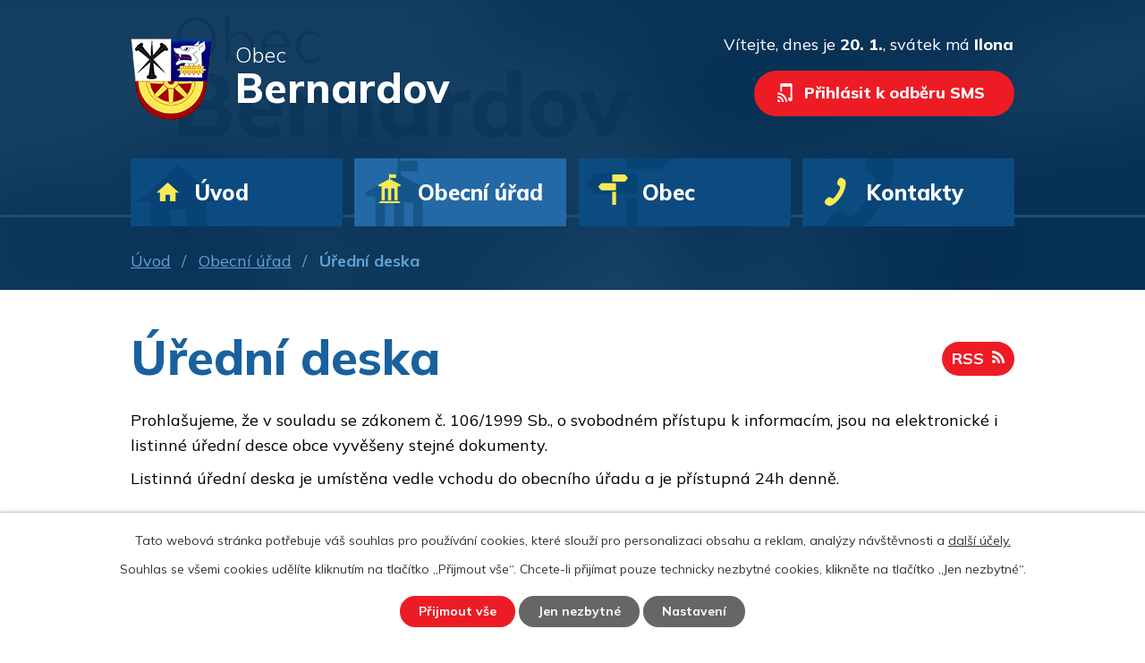

--- FILE ---
content_type: text/html; charset=utf-8
request_url: https://www.bernardov.cz/uredni-deska?noticeOverview-noticesGrid-grid-order=archived%3Dd&noticeOverview-noticesGrid-grid-itemsPerPage=10
body_size: 6753
content:
<!DOCTYPE html>
<html lang="cs" data-lang-system="cs">
	<head>



		<!--[if IE]><meta http-equiv="X-UA-Compatible" content="IE=EDGE"><![endif]-->
			<meta name="viewport" content="width=device-width, initial-scale=1, user-scalable=yes">
			<meta http-equiv="content-type" content="text/html; charset=utf-8" />
			<meta name="robots" content="index,follow" />
			<meta name="author" content="Antee s.r.o." />
			<meta name="description" content="Obec Bernardov leží na úpatí Železných hor, 13 kilometrů severovýchodně od Kutné Hory. Zjistěte o nás více, jak z historie, tak aktuality." />
			<meta name="viewport" content="width=device-width, initial-scale=1, user-scalable=yes" />
<title>Úřední deska | Obec Bernardov</title>

		<link rel="stylesheet" type="text/css" href="https://cdn.antee.cz/jqueryui/1.8.20/css/smoothness/jquery-ui-1.8.20.custom.css?v=2" integrity="sha384-969tZdZyQm28oZBJc3HnOkX55bRgehf7P93uV7yHLjvpg/EMn7cdRjNDiJ3kYzs4" crossorigin="anonymous" />
		<link rel="stylesheet" type="text/css" href="/style.php?nid=SldK&amp;ver=1768399196" />
		<link rel="stylesheet" type="text/css" href="/css/libs.css?ver=1768399900" />
		<link rel="stylesheet" type="text/css" href="https://cdn.antee.cz/genericons/genericons/genericons.css?v=2" integrity="sha384-DVVni0eBddR2RAn0f3ykZjyh97AUIRF+05QPwYfLtPTLQu3B+ocaZm/JigaX0VKc" crossorigin="anonymous" />

		<script src="/js/jquery/jquery-3.0.0.min.js" ></script>
		<script src="/js/jquery/jquery-migrate-3.1.0.min.js" ></script>
		<script src="/js/jquery/jquery-ui.min.js" ></script>
		<script src="/js/jquery/jquery.ui.touch-punch.min.js" ></script>
		<script src="/js/libs.min.js?ver=1768399900" ></script>
		<script src="/js/ipo.min.js?ver=1768399889" ></script>
			<script src="/js/locales/cs.js?ver=1768399196" ></script>

			<script src='https://www.google.com/recaptcha/api.js?hl=cs&render=explicit' ></script>

		<link href="/uredni-deska-stara?action=atom" type="application/atom+xml" rel="alternate" title="Úřední deska-stará">
		<link href="/uredni-deska?action=atom" type="application/atom+xml" rel="alternate" title="Úřední deska">
		<link href="/aktuality?action=atom" type="application/atom+xml" rel="alternate" title="Aktuality">
<link rel="preconnect" href="https://fonts.gstatic.com/" crossorigin>
<link href="https://fonts.googleapis.com/css2?family=Mulish:wght@300..800&amp;display=fallback" rel="stylesheet">
<link href="/image.php?nid=500&amp;oid=7973092" rel="icon" type="image/png">
<link rel="shortcut icon" href="/image.php?nid=500&amp;oid=7973092">
<link rel="preload" href="/image.php?nid=500&amp;oid=7973094" as="image">
<script>
ipo.api.live('body', function(el) {
//posun patičky
$(el).find("#ipocopyright").insertAfter("#ipocontainer");
//třída action-button na backlink
$(el).find(".backlink").addClass("action-button");
//přesun svátku
$(el).find("#ipoNameDay").appendTo(".header_name_day");
//přesun vyhledávání
$(el).find(".fulltextSearchForm").appendTo(".fulltext_wrapper");
//změna placeholderu
$(el).find('.fulltext_wrapper input[type="text"]').attr('placeholder', 'Vyhledávání v textu');
//posun breadscrumbs
$(el).find("#iponavigation").insertAfter("#ipoheader .header");
});
</script>




	</head>

	<body id="page3182872" class="subpage3182872 subpage5579"
			
			data-nid="500"
			data-lid="CZ"
			data-oid="3182872"
			data-layout-pagewidth="1024"
			
			data-slideshow-timer="3"
			
						
				
				data-layout="responsive" data-viewport_width_responsive="1024"
			>



							<div id="snippet-cookiesConfirmation-euCookiesSnp">			<div id="cookieChoiceInfo" class="cookie-choices-info template_1">
					<p>Tato webová stránka potřebuje váš souhlas pro používání cookies, které slouží pro personalizaci obsahu a reklam, analýzy návštěvnosti a 
						<a class="cookie-button more" href="https://navody.antee.cz/cookies" target="_blank">další účely.</a>
					</p>
					<p>
						Souhlas se všemi cookies udělíte kliknutím na tlačítko „Přijmout vše“. Chcete-li přijímat pouze technicky nezbytné cookies, klikněte na tlačítko „Jen nezbytné“.
					</p>
				<div class="buttons">
					<a class="cookie-button action-button ajax" id="cookieChoiceButton" rel=”nofollow” href="/uredni-deska?noticeOverview-noticesGrid-grid-order=archived%3Dd&amp;noticeOverview-noticesGrid-grid-itemsPerPage=10&amp;do=cookiesConfirmation-acceptAll">Přijmout vše</a>
					<a class="cookie-button cookie-button--settings action-button ajax" rel=”nofollow” href="/uredni-deska?noticeOverview-noticesGrid-grid-order=archived%3Dd&amp;noticeOverview-noticesGrid-grid-itemsPerPage=10&amp;do=cookiesConfirmation-onlyNecessary">Jen nezbytné</a>
					<a class="cookie-button cookie-button--settings action-button ajax" rel=”nofollow” href="/uredni-deska?noticeOverview-noticesGrid-grid-order=archived%3Dd&amp;noticeOverview-noticesGrid-grid-itemsPerPage=10&amp;do=cookiesConfirmation-openSettings">Nastavení</a>
				</div>
			</div>
</div>				<div id="ipocontainer">

			<div class="menu-toggler">

				<span>Menu</span>
				<span class="genericon genericon-menu"></span>
			</div>

			<span id="back-to-top">

				<i class="fa fa-angle-up"></i>
			</span>

			<div id="ipoheader">

				<div class="header">
	<div class="layout-container flex-container">
		<div class="header_logo_holder">
			<a href="/" class="header-logo">
				<img src="/image.php?nid=500&amp;oid=7973094" alt="logo">
				<span class="brand_name">
					<span>Obec</span> <strong>Bernardov</strong>
				</span>
			</a>
		</div>
		<div class="header_action">
			<div class="header_name_day"></div>
			<div class="flex-container">
				<div class="fulltext_wrapper"></div>
				<a href="/index.php?nid=500&amp;lid=cs&amp;oid=7908190">
					<span class="header_link">
						<span class="icon_holder">
							<img src="/image.php?nid=500&amp;oid=7973244" alt="Telefon">
						</span>
						<span class="text_holder">Přihlásit k odběru SMS</span>
					</span>
				</a>
			</div>
		</div>
	</div>
</div>

<div id="ipoNameDay">
	<h4 class="newsheader"><span class="date-today">20. 1.</span> <span class='name-today'>Ilona</span></h4>
	<div class="newsbody">Zítra: <span class='name-tomorrow'>Běla</span></div>
</div>
			</div>

			<div id="ipotopmenuwrapper">

				<div id="ipotopmenu">
<h4 class="hiddenMenu">Horní menu</h4>
<ul class="topmenulevel1"><li class="topmenuitem1 noborder" id="ipomenu7908163"><a href="/">Úvod</a></li><li class="topmenuitem1 active" id="ipomenu5579"><a href="/obecni-urad">Obecní úřad</a><ul class="topmenulevel2"><li class="topmenuitem2" id="ipomenu5580"><a href="/zakladni-informace">Základní informace</a></li><li class="topmenuitem2" id="ipomenu5581"><a href="/popis-uradu">Popis úřadu</a></li><li class="topmenuitem2" id="ipomenu6854022"><a href="/povinne-zverejnovane-informace">Povinně zveřejňované informace</a></li><li class="topmenuitem2" id="ipomenu5582"><a href="/poskytovani-informaci-prijem-podani">Poskytování informací, příjem podání</a></li><li class="topmenuitem2 active" id="ipomenu3182872"><a href="/uredni-deska">Úřední deska</a></li><li class="topmenuitem2" id="ipomenu5584"><a href="/rozpocet">Rozpočet</a></li><li class="topmenuitem2" id="ipomenu636096"><a href="/vyhlasky-a-usneseni">Vyhlášky a zákony</a></li><li class="topmenuitem2" id="ipomenu6895766"><a href="/zaverecne-ucty">Závěrečné účty</a></li><li class="topmenuitem2" id="ipomenu6169239"><a href="/rozpoctova-opatreni">Rozpočtová opatření</a></li><li class="topmenuitem2" id="ipomenu5005314"><a href="/zapisy-ze-zasedani-zastupitelstva">Zápisy ze zasedání zastupitelstva</a></li><li class="topmenuitem2" id="ipomenu5585"><a href="/elektronicka-podatelna">Elektronická podatelna</a></li><li class="topmenuitem2" id="ipomenu4389150"><a href="/czech-point">Czech POINT</a></li><li class="topmenuitem2" id="ipomenu6854174"><a href="https://cro.justice.cz/" target="_blank">Registr oznámení</a></li><li class="topmenuitem2" id="ipomenu6854197"><a href="/verejne-zakazky">Veřejné zakázky</a></li><li class="topmenuitem2" id="ipomenu9022353"><a href="/profil-zadavatele">Profil zadavatele</a></li></ul></li><li class="topmenuitem1" id="ipomenu7908182"><a href="/obec">Obec</a><ul class="topmenulevel2"><li class="topmenuitem2" id="ipomenu5734"><a href="/o-obci">Historie obce</a><ul class="topmenulevel3"><li class="topmenuitem3" id="ipomenu5602393"><a href="/bernardov-na-konci-valky">Bernardov na konci války</a></li><li class="topmenuitem3" id="ipomenu5735341"><a href="/bernardov-na-historickych-mapach">Bernardov na historických mapách</a></li></ul></li><li class="topmenuitem2" id="ipomenu7908176"><a href="/aktuality">Aktuality</a></li><li class="topmenuitem2" id="ipomenu11742442"><a href="/strategicky-plan-rozvoje-obce">Strategický plán rozvoje obce</a></li><li class="topmenuitem2" id="ipomenu11742443"><a href="/uzemni-plan">Územní plán</a></li><li class="topmenuitem2" id="ipomenu5594"><a href="/dopravni-dostupnost">Dopravní dostupnost</a></li><li class="topmenuitem2" id="ipomenu4863792"><a href="/sluzby-obcanum">Služby občanům</a></li><li class="topmenuitem2" id="ipomenu5589"><a href="/fotogalerie">Fotogalerie</a></li><li class="topmenuitem2" id="ipomenu507304"><a href="/obec-mistru-v-orbe">Obec mistrů v orbě</a></li><li class="topmenuitem2" id="ipomenu9022355"><a href="/mistni-knihovna">Místní knihovna</a></li></ul></li><li class="topmenuitem1" id="ipomenu7908164"><a href="/kontakty">Kontakty</a></li></ul>
					<div class="cleartop"></div>
				</div>
			</div>
			<div id="ipomain">
				
				<div id="ipomainframe">
					<div id="ipopage">
<div id="iponavigation">
	<h5 class="hiddenMenu">Drobečková navigace</h5>
	<p>
			<a href="/">Úvod</a> <span class="separator">&gt;</span>
			<a href="/obecni-urad">Obecní úřad</a> <span class="separator">&gt;</span>
			<span class="currentPage">Úřední deska</span>
	</p>

</div>
						<div class="ipopagetext">
							<div class="noticeBoard view-default content with-subscribe">
								
								<h1>Úřední deska</h1>

<div id="snippet--flash"></div>
								
																	
<div class="subscribe-toolbar">
	<a href="/uredni-deska?action=atom" class="action-button tooltip" data-tooltip-content="#tooltip-content"><i class="fa fa-rss"></i> RSS</a>
	<div class="tooltip-wrapper">

		<span id="tooltip-content">Více informací naleznete <a href=/uredni-deska?action=rssGuide>zde</a>.</span>
	</div>
</div>
<hr class="cleaner">
	<div class="paragraph">
		<div class="paragraph">
<div class="paragraph">
<div class="paragraph">
<p>Prohlašujeme, že v souladu se zákonem č. 106/1999 Sb., o svobodném přístupu k informacím, jsou na elektronické i listinné úřední desce obce vyvěšeny stejné dokumenty.</p>
<p>Listinná úřední deska je umístěna vedle vchodu do obecního úřadu a je přístupná 24h denně.</p>
</div>
</div>
</div>			</div>

					<div class="tags table-row auto type-tags">
<form action="/uredni-deska?noticeOverview-noticesGrid-grid-order=archived%3Dd&amp;noticeOverview-noticesGrid-grid-itemsPerPage=10&amp;do=multiTagsRenderer-multiChoiceTags-submit" method="post" id="frm-multiTagsRenderer-multiChoiceTags">
			<a class="box-by-content" href="/uredni-deska?noticeOverview-noticesGrid-grid-order=archived%3Dd&amp;noticeOverview-noticesGrid-grid-itemsPerPage=10" title="Ukázat vše">Kategorie:</a>
<span><input type="checkbox" name="tags[]" id="frm-multiTagsRenderer-multiChoiceTagsiChoiceTags-tags-0" value="2010"><label for="frm-multiTagsRenderer-multiChoiceTagsiChoiceTags-tags-0">2010</label><br></span><span><input type="checkbox" name="tags[]" id="frm-multiTagsRenderer-multiChoiceTagsiChoiceTags-tags-1" value="2011"><label for="frm-multiTagsRenderer-multiChoiceTagsiChoiceTags-tags-1">2011</label><br></span><span><input type="checkbox" name="tags[]" id="frm-multiTagsRenderer-multiChoiceTagsiChoiceTags-tags-2" value="2012"><label for="frm-multiTagsRenderer-multiChoiceTagsiChoiceTags-tags-2">2012</label><br></span><span><input type="checkbox" name="tags[]" id="frm-multiTagsRenderer-multiChoiceTagsiChoiceTags-tags-3" value="2013"><label for="frm-multiTagsRenderer-multiChoiceTagsiChoiceTags-tags-3">2013</label><br></span><span><input type="checkbox" name="tags[]" id="frm-multiTagsRenderer-multiChoiceTagsiChoiceTags-tags-4" value="2014"><label for="frm-multiTagsRenderer-multiChoiceTagsiChoiceTags-tags-4">2014</label><br></span><span><input type="checkbox" name="tags[]" id="frm-multiTagsRenderer-multiChoiceTagsiChoiceTags-tags-5" value="2015"><label for="frm-multiTagsRenderer-multiChoiceTagsiChoiceTags-tags-5">2015</label><br></span><span><input type="checkbox" name="tags[]" id="frm-multiTagsRenderer-multiChoiceTagsiChoiceTags-tags-6" value="2016"><label for="frm-multiTagsRenderer-multiChoiceTagsiChoiceTags-tags-6">2016</label><br></span><span><input type="checkbox" name="tags[]" id="frm-multiTagsRenderer-multiChoiceTagsiChoiceTags-tags-7" value="2017"><label for="frm-multiTagsRenderer-multiChoiceTagsiChoiceTags-tags-7">2017</label><br></span><span><input type="checkbox" name="tags[]" id="frm-multiTagsRenderer-multiChoiceTagsiChoiceTags-tags-8" value="2018"><label for="frm-multiTagsRenderer-multiChoiceTagsiChoiceTags-tags-8">2018</label><br></span><span><input type="checkbox" name="tags[]" id="frm-multiTagsRenderer-multiChoiceTagsiChoiceTags-tags-9" value="2019"><label for="frm-multiTagsRenderer-multiChoiceTagsiChoiceTags-tags-9">2019</label><br></span><span><input type="checkbox" name="tags[]" id="frm-multiTagsRenderer-multiChoiceTagsiChoiceTags-tags-10" value="2020"><label for="frm-multiTagsRenderer-multiChoiceTagsiChoiceTags-tags-10">2020</label><br></span><span><input type="checkbox" name="tags[]" id="frm-multiTagsRenderer-multiChoiceTagsiChoiceTags-tags-11" value="2021"><label for="frm-multiTagsRenderer-multiChoiceTagsiChoiceTags-tags-11">2021</label><br></span><span><input type="checkbox" name="tags[]" id="frm-multiTagsRenderer-multiChoiceTagsiChoiceTags-tags-12" value="2022"><label for="frm-multiTagsRenderer-multiChoiceTagsiChoiceTags-tags-12">2022</label><br></span><span><input type="checkbox" name="tags[]" id="frm-multiTagsRenderer-multiChoiceTagsiChoiceTags-tags-13" value="2023"><label for="frm-multiTagsRenderer-multiChoiceTagsiChoiceTags-tags-13">2023</label><br></span><span><input type="checkbox" name="tags[]" id="frm-multiTagsRenderer-multiChoiceTagsiChoiceTags-tags-14" value="2024"><label for="frm-multiTagsRenderer-multiChoiceTagsiChoiceTags-tags-14">2024</label><br></span><span><input type="checkbox" name="tags[]" id="frm-multiTagsRenderer-multiChoiceTagsiChoiceTags-tags-15" value="2025"><label for="frm-multiTagsRenderer-multiChoiceTagsiChoiceTags-tags-15">2025</label><br></span><span><input type="checkbox" name="tags[]" id="frm-multiTagsRenderer-multiChoiceTagsiChoiceTags-tags-16" value="2026"><label for="frm-multiTagsRenderer-multiChoiceTagsiChoiceTags-tags-16">2026</label><br></span> <input type="submit" class="action-button" name="filter" id="frmmultiChoiceTags-filter" value="Filtrovat"> </form>
	</div>
	<script >
	$(document).ready(function() {
		$('.tags-selection select[multiple]').select2({
			placeholder: 'Vyberte štítky',
		  	width: '300px'
		});
		$('#frmmultiSelectTags-tags').change(function() {
			$('#frm-multiTagsRenderer-multiSelectTags input[type="submit"]').click();
		});
		$('#frm-multiTagsRenderer-multiChoiceTags input[type="checkbox"]').change(function() {
			$('#frm-multiTagsRenderer-multiChoiceTags input[type="submit"]').click();
		});
	})
</script>
		<hr class="cleaner">
<div id="snippet--overview">	<div id="snippet-noticeOverview-noticesGrid-grid">			<div id="snippet-noticeOverview-noticesGrid-grid-grid">

<form action="/uredni-deska?noticeOverview-noticesGrid-grid-order=archived%3Dd&amp;noticeOverview-noticesGrid-grid-itemsPerPage=10&amp;do=noticeOverview-noticesGrid-grid-form-submit" method="post" id="frm-noticeOverview-noticesGrid-grid-form" class="datagrid">
<table class="datagrid">
	<thead>
		<tr class="header">
			<th><a href="/uredni-deska?noticeOverview-noticesGrid-grid-by=name&amp;noticeOverview-noticesGrid-grid-order=archived%3Dd&amp;noticeOverview-noticesGrid-grid-itemsPerPage=10&amp;do=noticeOverview-noticesGrid-grid-order" class="datagrid-ajax">N&aacute;zev</a><span class="positioner"><a class="datagrid-ajax" href="/uredni-deska?noticeOverview-noticesGrid-grid-by=name&amp;noticeOverview-noticesGrid-grid-dir=a&amp;noticeOverview-noticesGrid-grid-order=archived%3Dd&amp;noticeOverview-noticesGrid-grid-itemsPerPage=10&amp;do=noticeOverview-noticesGrid-grid-order"><span class="up"></span></a><a class="datagrid-ajax" href="/uredni-deska?noticeOverview-noticesGrid-grid-by=name&amp;noticeOverview-noticesGrid-grid-dir=d&amp;noticeOverview-noticesGrid-grid-order=archived%3Dd&amp;noticeOverview-noticesGrid-grid-itemsPerPage=10&amp;do=noticeOverview-noticesGrid-grid-order"><span class="down"></span></a></span></th>
		
			<th><a href="/uredni-deska?noticeOverview-noticesGrid-grid-by=added&amp;noticeOverview-noticesGrid-grid-order=archived%3Dd&amp;noticeOverview-noticesGrid-grid-itemsPerPage=10&amp;do=noticeOverview-noticesGrid-grid-order" class="datagrid-ajax">Vyv&#283;&scaron;eno</a><span class="positioner"><a class="datagrid-ajax" href="/uredni-deska?noticeOverview-noticesGrid-grid-by=added&amp;noticeOverview-noticesGrid-grid-dir=a&amp;noticeOverview-noticesGrid-grid-order=archived%3Dd&amp;noticeOverview-noticesGrid-grid-itemsPerPage=10&amp;do=noticeOverview-noticesGrid-grid-order"><span class="up"></span></a><a class="datagrid-ajax" href="/uredni-deska?noticeOverview-noticesGrid-grid-by=added&amp;noticeOverview-noticesGrid-grid-dir=d&amp;noticeOverview-noticesGrid-grid-order=archived%3Dd&amp;noticeOverview-noticesGrid-grid-itemsPerPage=10&amp;do=noticeOverview-noticesGrid-grid-order"><span class="down"></span></a></span></th>
		
			<th class="active"><a href="/uredni-deska?noticeOverview-noticesGrid-grid-by=archived&amp;noticeOverview-noticesGrid-grid-order=archived%3Dd&amp;noticeOverview-noticesGrid-grid-itemsPerPage=10&amp;do=noticeOverview-noticesGrid-grid-order" class="datagrid-ajax">Sejmuto</a><span class="positioner"><a class="datagrid-ajax" href="/uredni-deska?noticeOverview-noticesGrid-grid-by=archived&amp;noticeOverview-noticesGrid-grid-dir=a&amp;noticeOverview-noticesGrid-grid-order=archived%3Dd&amp;noticeOverview-noticesGrid-grid-itemsPerPage=10&amp;do=noticeOverview-noticesGrid-grid-order"><span class="up"></span></a><a class="datagrid-ajax active" href="/uredni-deska?noticeOverview-noticesGrid-grid-by=archived&amp;noticeOverview-noticesGrid-grid-dir=d&amp;noticeOverview-noticesGrid-grid-order=archived%3Dd&amp;noticeOverview-noticesGrid-grid-itemsPerPage=10&amp;do=noticeOverview-noticesGrid-grid-order"><span class="down"></span></a></span></th>
		
			<th class="active"><p>Stav</p></th>
		</tr>
	
		<tr class="filters">
			<td><input type="text" size="5" name="filters[name]" id="frm-datagrid-noticeOverview-noticesGrid-grid-form-filters-name" value="" class="text"></td>
		
			<td><input type="text" size="5" name="filters[added]" id="frm-datagrid-noticeOverview-noticesGrid-grid-form-filters-added" value="" class="text"></td>
		
			<td><input type="text" size="5" name="filters[archived]" id="frm-datagrid-noticeOverview-noticesGrid-grid-form-filters-archived" value="" class="text"></td>
		
			<td><select name="filters[isArchived]" id="frm-datagrid-noticeOverview-noticesGrid-grid-form-filters-isArchived" class="select"><option value="N" selected>Aktu&aacute;ln&iacute;</option><option value="A">Archiv</option><option value="B">V&scaron;e</option></select>
			<input type="submit" name="filterSubmit" id="frm-datagrid-noticeOverview-noticesGrid-grid-form-filterSubmit" value="Filtrovat" class="button" title="Filtrovat">
		</td>
		</tr>
	</thead>

	<tfoot>
		<tr class="footer">
			<td colspan="4">  <span class="grid-info">Z&aacute;znamy 1 - 5 z 5 | Zobrazit: <select name="items" id="frm-datagrid-noticeOverview-noticesGrid-grid-form-items"><option value="10" selected>10</option><option value="20">20</option><option value="50">50</option></select><input type="submit" name="itemsSubmit" id="frm-datagrid-noticeOverview-noticesGrid-grid-form-itemsSubmit" value="Zm&#283;nit" title="Zm&#283;nit"></span></td>
		</tr>
	</tfoot>

	<tbody>
		<tr>
			<td><a href="/uredni-deska?action=detail&amp;id=595">Schv&aacute;len&yacute; rozpo&#269;et pro rok 2026</a></td>
		
			<td><a href="/uredni-deska?action=detail&amp;id=595">26. 11. 2025</a></td>
		
			<td><a href="/uredni-deska?action=detail&amp;id=595">31. 12. 2026</a></td>
		
			<td><a href="/uredni-deska?action=detail&amp;id=595">Aktu&aacute;ln&iacute;</a></td>
		</tr>
	
		<tr class="even">
			<td><a href="/uredni-deska?action=detail&amp;id=596">St&#345;edn&#283;dob&yacute; v&yacute;hled rozpo&#269;tu</a></td>
		
			<td><a href="/uredni-deska?action=detail&amp;id=596">26. 11. 2025</a></td>
		
			<td><a href="/uredni-deska?action=detail&amp;id=596">31. 12. 2026</a></td>
		
			<td><a href="/uredni-deska?action=detail&amp;id=596">Aktu&aacute;ln&iacute;</a></td>
		</tr>
	
		<tr>
			<td><a href="/uredni-deska?action=detail&amp;id=602">Ozn&aacute;men&iacute; SOP - Schv&aacute;len&yacute; st&#345;edn&#283;dob&yacute; v&yacute;hled rozpo&#269;tu pro roky 2027-2031</a></td>
		
			<td><a href="/uredni-deska?action=detail&amp;id=602">7. 1. 2026</a></td>
		
			<td><a href="/uredni-deska?action=detail&amp;id=602">31. 12. 2026</a></td>
		
			<td><a href="/uredni-deska?action=detail&amp;id=602">Aktu&aacute;ln&iacute;</a></td>
		</tr>
	
		<tr class="even">
			<td><a href="/uredni-deska?action=detail&amp;id=603">Ozn&aacute;men&iacute; SOP - Schv&aacute;len&yacute; rozpo&#269;et SOP pro rok 2026</a></td>
		
			<td><a href="/uredni-deska?action=detail&amp;id=603">7. 1. 2026</a></td>
		
			<td><a href="/uredni-deska?action=detail&amp;id=603">31. 12. 2026</a></td>
		
			<td><a href="/uredni-deska?action=detail&amp;id=603">Aktu&aacute;ln&iacute;</a></td>
		</tr>
	
		<tr>
			<td><a href="/uredni-deska?action=detail&amp;id=604">Schv&aacute;len&eacute; rozpo&#269;tov&eacute; opat&#345;en&iacute; &#269;. 6/2025</a></td>
		
			<td><a href="/uredni-deska?action=detail&amp;id=604">7. 1. 2026</a></td>
		
			<td><a href="/uredni-deska?action=detail&amp;id=604">8. 2. 2026</a></td>
		
			<td><a href="/uredni-deska?action=detail&amp;id=604">Aktu&aacute;ln&iacute;</a></td>
		</tr>
	</tbody>
</table>
</form>

</div>		<hr class="cleaner">
	</div><div class="last-updated">Naposledy změněno: 7. 1. 2026 18:29</div>
</div>
	<div class="paragraph">
					</div>
															</div>
						</div>
					</div>


					

					

					<div class="hrclear"></div>
					<div id="ipocopyright">
<div class="copyright">
	<div class="page_footer">
	<div class="layout-container flex-container">
		<div class="left_col">
			<h2>
				Kontakty
			</h2>
			<div class="flex-container">
				<div class="content_column">
					<p>
						<strong>Adresa</strong>
						Bernardov 13<br>
						284 01 Kutná Hora
					</p>
					<p>
						<strong>Úřední hodiny</strong>
						Středa 16:00 - 18:00
					</p>
				</div>
				<div class="content_column">
					<p>
						<strong>E-mail</strong>
						<a href="mailto:obec@bernardov.cz">obec@bernardov.cz</a><br>
						<a href="mailto:starosta@bernardov.cz">starosta@bernardov.cz</a>
					</p>
					<p>
						<strong>Telefon</strong>
						<a href="tel:+420724186980">+420 724 186 980</a>
					</p>
				</div>
			</div>
		</div>
		<div class="right_col">
			<h2>
				Kde nás najdete
			</h2>
			<a title="Zobrazit na mapě" href="https://goo.gl/maps/7jsy9NRhcfzTZe7X8" target="_blank" rel="noopener noreferrer">
				<span class="map_button">
					<img src="/image.php?nid=500&amp;oid=7979075" alt="Zobrazit">Zobrazit na mapě
				</span>
			</a>
		</div>
	</div>
</div>
<div class="row antee">
	<div class="layout-container">
		© 2026 Bernardov, <a href="mailto:obec.bernardov@quick.cz">Kontaktovat webmastera</a>, <span id="links"><a href="/mapa-stranek">Mapa stránek</a>, <a href="/prohlaseni-o-pristupnosti">Prohlášení o přístupnosti</a></span><br>ANTEE s.r.o. - <a href="https://www.antee.cz" rel="nofollow">Tvorba webových stránek</a>, Redakční systém IPO
	</div>
</div>

</div>
					</div>
					<div id="ipostatistics">
<script >
	var _paq = _paq || [];
	_paq.push(['disableCookies']);
	_paq.push(['trackPageView']);
	_paq.push(['enableLinkTracking']);
	(function() {
		var u="https://matomo.antee.cz/";
		_paq.push(['setTrackerUrl', u+'piwik.php']);
		_paq.push(['setSiteId', 2852]);
		var d=document, g=d.createElement('script'), s=d.getElementsByTagName('script')[0];
		g.defer=true; g.async=true; g.src=u+'piwik.js'; s.parentNode.insertBefore(g,s);
	})();
</script>
<script >
	$(document).ready(function() {
		$('a[href^="mailto"]').on("click", function(){
			_paq.push(['setCustomVariable', 1, 'Click mailto','Email='+this.href.replace(/^mailto:/i,'') + ' /Page = ' +  location.href,'page']);
			_paq.push(['trackGoal', null]);
			_paq.push(['trackPageView']);
		});

		$('a[href^="tel"]').on("click", function(){
			_paq.push(['setCustomVariable', 1, 'Click telefon','Telefon='+this.href.replace(/^tel:/i,'') + ' /Page = ' +  location.href,'page']);
			_paq.push(['trackPageView']);
		});
	});
</script>
					</div>

					<div id="ipofooter">
						
					</div>
				</div>
			</div>
		</div>
	</body>
</html>
